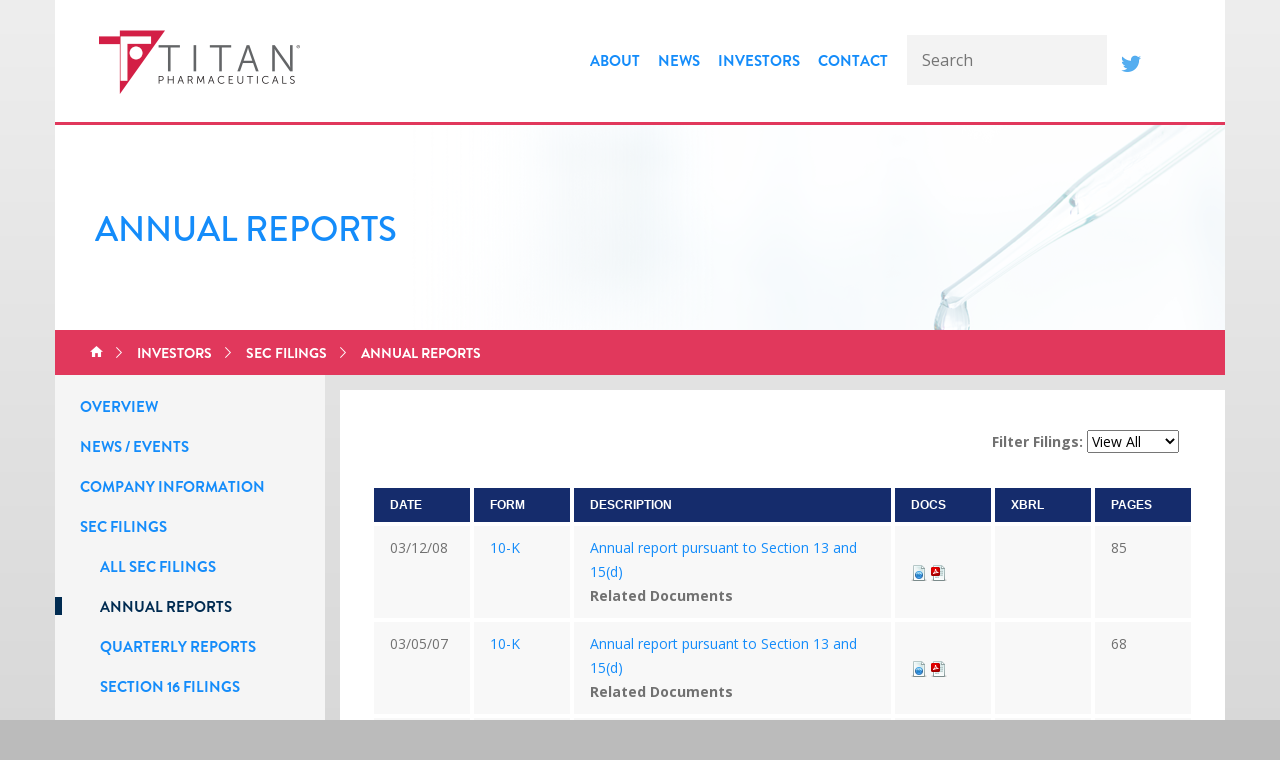

--- FILE ---
content_type: text/html; charset=UTF-8
request_url: https://ir.titanpharm.com/annual-reports?page=3
body_size: 6206
content:
<!DOCTYPE html>
<!--[if lt IE 7]>      <html class="no-js lt-ie9 lt-ie8 lt-ie7" lang="en"> <![endif]-->
<!--[if IE 7]>         <html class="no-js lt-ie9 lt-ie8" lang="en"> <![endif]-->
<!--[if IE 8]>         <html class="no-js lt-ie9" lang="en"> <![endif]-->
<!--[if gt IE 8]><!--> <html class="no-js" lang="en"> <!--<![endif]-->
    <head>
<base href="https://www.titanpharm.com" />
<link href="https://ir.titanpharm.com/stylesheets/ir.stockpr.css" rel="stylesheet" type="text/css" media="screen" />
<link rel="alternate" type="application/rss+xml" title="Titan Pharmaceuticals, Inc.(TTNP) - Recent News" href="https://ir.titanpharm.com/rss" />
<script type="text/javascript" src="https://ir.titanpharm.com/javascripts/ir.js"></script>
        <meta charset="utf-8">
        <title>Annual Reports :: Titan Pharmaceuticals, Inc. (TTNP)</title>
        
            <link rel="canonical" href="https://ir.titanpharm.com/annual-reports?page=3">
    
                <meta name="description" content="Titan Pharmaceuticals, Inc. - Annual Reports">
    
    <meta property="og:site_name" content="Titan Pharmaceuticals, Inc.">
    <meta property="og:title" content="Annual Reports">
    <meta property="og:type" content="website">
            <meta property="og:image" content="https://d1io3yog0oux5.cloudfront.net/_05889af2e61456af0c55689dd0c7897d/titanpharm/logo.png">
            <meta property="og:url" content="https://ir.titanpharm.com/annual-reports?page=3">
            <meta property="og:description" content="Titan Pharmaceuticals, Inc. - Annual Reports">
        
    <!-- Elastic Search -->
     
     
        <meta name="viewport" content="initial-scale=1.0, width=device-width">

        <link rel="apple-touch-icon" sizes="57x57" href="https://d1io3yog0oux5.cloudfront.net/_05889af2e61456af0c55689dd0c7897d/titanpharm/files/images/apple-touch-icon-57x57.png">
        <link rel="apple-touch-icon" sizes="60x60" href="https://d1io3yog0oux5.cloudfront.net/_05889af2e61456af0c55689dd0c7897d/titanpharm/files/images/apple-touch-icon-60x60.png">
        <link rel="apple-touch-icon" sizes="72x72" href="https://d1io3yog0oux5.cloudfront.net/_05889af2e61456af0c55689dd0c7897d/titanpharm/files/images/apple-touch-icon-72x72.png">
        <link rel="apple-touch-icon" sizes="76x76" href="https://d1io3yog0oux5.cloudfront.net/_05889af2e61456af0c55689dd0c7897d/titanpharm/files/images/apple-touch-icon-76x76.png">
        <link rel="apple-touch-icon" sizes="114x114" href="https://d1io3yog0oux5.cloudfront.net/_05889af2e61456af0c55689dd0c7897d/titanpharm/files/images/apple-touch-icon-114x114.png">
        <link rel="apple-touch-icon" sizes="120x120" href="https://d1io3yog0oux5.cloudfront.net/_05889af2e61456af0c55689dd0c7897d/titanpharm/files/images/apple-touch-icon-120x120.png">
        <link rel="apple-touch-icon" sizes="144x144" href="https://d1io3yog0oux5.cloudfront.net/_05889af2e61456af0c55689dd0c7897d/titanpharm/files/images/apple-touch-icon-144x144.png">
        <link rel="apple-touch-icon" sizes="152x152" href="https://d1io3yog0oux5.cloudfront.net/_05889af2e61456af0c55689dd0c7897d/titanpharm/files/images/apple-touch-icon-152x152.png">
        <link rel="apple-touch-icon" sizes="180x180" href="https://d1io3yog0oux5.cloudfront.net/_05889af2e61456af0c55689dd0c7897d/titanpharm/files/images/apple-touch-icon-180x180.png">
        <link rel="icon" type="image/png" href="https://d1io3yog0oux5.cloudfront.net/_05889af2e61456af0c55689dd0c7897d/titanpharm/files/images/favicon-32x32.png" sizes="32x32">
        <link rel="icon" type="image/png" href="https://d1io3yog0oux5.cloudfront.net/_05889af2e61456af0c55689dd0c7897d/titanpharm/files/images/favicon-194x194.png" sizes="194x194">
        <link rel="icon" type="image/png" href="https://d1io3yog0oux5.cloudfront.net/_05889af2e61456af0c55689dd0c7897d/titanpharm/files/images/favicon-96x96.png" sizes="96x96">
        <link rel="icon" type="image/png" href="https://d1io3yog0oux5.cloudfront.net/_05889af2e61456af0c55689dd0c7897d/titanpharm/files/images/android-chrome-192x192.png" sizes="192x192">
        <link rel="icon" type="image/png" href="https://d1io3yog0oux5.cloudfront.net/_05889af2e61456af0c55689dd0c7897d/titanpharm/files/images/favicon-16x16.png" sizes="16x16">
        <link rel="manifest" href="https://d1io3yog0oux5.cloudfront.net/_05889af2e61456af0c55689dd0c7897d/titanpharm/files/images/manifest.json">
        <meta name="msapplication-TileColor" content="#ffffff">
        <meta name="msapplication-TileImage" content="https://d1io3yog0oux5.cloudfront.net/_05889af2e61456af0c55689dd0c7897d/titanpharm/files/images/mstile-144x144.png">
        <meta name="theme-color" content="#ffffff">
        
        <link rel="stylesheet" href="https://fonts.googleapis.com/css?family=Open+Sans:400,400italic,700%7COswald:700%7CMerriweather:400,400italic,700italic,700">
        
        <link rel="stylesheet" href="https://d1io3yog0oux5.cloudfront.net/_05889af2e61456af0c55689dd0c7897d/titanpharm/files/css/combined.css">
        <link rel="stylesheet" href="https://d1io3yog0oux5.cloudfront.net/_05889af2e61456af0c55689dd0c7897d/titanpharm/files/css/ir-default.css">
        <link rel="stylesheet" href="https://d1io3yog0oux5.cloudfront.net/_05889af2e61456af0c55689dd0c7897d/titanpharm/files/css/style.css">
        
        <!--[if lt IE 9]><link rel="stylesheet" href="https://d1io3yog0oux5.cloudfront.net/_05889af2e61456af0c55689dd0c7897d/titanpharm/files/css/ie-8.css"><![endif]-->

        <script src="https://d1io3yog0oux5.cloudfront.net/_05889af2e61456af0c55689dd0c7897d/titanpharm/files/js/aside/_js/modernizr.custom.min.js"></script>
        
            <script>
        (function(i,s,o,g,r,a,m){i['GoogleAnalyticsObject']=r;i[r]=i[r]||function(){
        (i[r].q=i[r].q||[]).push(arguments)},i[r].l=1*new Date();a=s.createElement(o),
        m=s.getElementsByTagName(o)[0];a.async=1;a.src=g;m.parentNode.insertBefore(a,m)
        })(window,document,'script','https://www.google-analytics.com/analytics.js','ga');
        
        ga('create', 'UA-59958075-1', 'titanpharm.com');
        
        (function() {
            var opts = {};
            var prefix = "/investor-relations";
            if (location.hostname.indexOf('stockpr.com') == 0) {
                opts.cookiePath = location.pathname.substring(0, location.pathname.indexOf('/', 1) + 1)
                opts.page = prefix + location.pathname.substring(location.pathname.indexOf('/', 1));
            } else if (location.hostname.match(/^ir\./)) {
                opts.page = prefix + location.pathname;
            }
            ga('send', 'pageview', opts);
        })();
    </script>
    </head>    <body class="pg-investors-annual-reports section-investors">
        <div class="bg-wrapper">
            
<header>
    <div class="container">
        <div class="main-header clearfix">
            <h1 class="pull-left logo">
              	<a href="/">
          	       <img 
          	        src="https://d1io3yog0oux5.cloudfront.net/_05889af2e61456af0c55689dd0c7897d/titanpharm/files/images/header-logo.png" 
          	        data-at2x="https://d1io3yog0oux5.cloudfront.net/_05889af2e61456af0c55689dd0c7897d/titanpharm/files/images/header-logo@2x.png" 
          	        width="201" height="67" 
          	        alt="Titan Pharmaceuticals, Inc.">
      	       </a>
        	</h1>
            <a class="visible-xs pull-right mobile-nav-trigger" id="showRight">
                <div class="meat"></div>
                <div class="meat"></div>
                <div class="meat"></div>
            </a>
    		<nav class="pull-right cbp-spmenu cbp-spmenu-vertical cbp-spmenu-right main-nav" id="mobile-nav">
    		    <h2 class="sr-only">Navigate Titan Pharmaceuticals, Inc.</h2>
    		        			<ul class="main-menu clearfix">
    <li class="sr-only"><a href="/">Home</a></li>
            <li class="pull-left has-sub-nav " data-submenu-id="submenu-about">
    <a href="/about">About</a>
            <ul id="submenu-about">
                            <li><a href="/about/overview">Overview</a></li>
                            <li><a href="/about/management-team">Management Team</a></li>
                            <li><a href="/about/board-of-directors">Board of Directors</a></li>
                            <li><a href="/about/careers">Careers</a></li>
                    </ul>
    </li>            <li class="pull-left has-sub-nav " data-submenu-id="submenu-news">
    <a href="/news">News</a>
            <ul id="submenu-news">
                            <li><a href="/news/overview">Overview</a></li>
                            <li><a href="/news/press-releases">Press Releases</a></li>
                            <li><a href="/news/events">Events</a></li>
                            <li><a href="/news/presentations">Presentations</a></li>
                            <li><a href="/news/in-the-news">In the News</a></li>
                            <li><a href="/news/media-resources">Media Resources</a></li>
                    </ul>
    </li>            <li class="pull-left has-sub-nav child-active" data-submenu-id="submenu-investors">
    <a href="/investors">Investors</a>
            <ul id="submenu-investors">
                            <li><a href="/investors/_">Overview</a></li>
                            <li><a href="/investors/news-events">News / Events</a></li>
                            <li><a href="/investors/company-information">Company Information</a></li>
                            <li><a href="/investors/sec-filings">SEC Filings</a></li>
                            <li><a href="/investors/corporate-governance">Corporate Governance</a></li>
                    </ul>
    </li>            <li class="pull-left " data-submenu-id="submenu-contact">
    <a href="/contact">Contact</a>
    </li>        <li class="pull-left hidden-lg"><a href="/search">Search</a></li>
    <li class="pull-left hidden-md hidden-sm hidden-xs"><form class="search" name="search" method="get" action="/search"><input type="text" name="q" id="q" placeholder="Search" /></form></li>
    <li class="pull-left hidden-sm hidden-xs twitter">
        <a href="https://twitter.com/titanpharma" target="_blank">
            <img src="https://d1io3yog0oux5.cloudfront.net/_05889af2e61456af0c55689dd0c7897d/titanpharm/files/images/twitter.png" alt="Twitter" width="30" height="30"/>
        </a>
    </li>
</ul>
    			
    		</nav>
    		
    	</div>
    </div>
</header>            
            <div class="container">
                            <div class="page-hero condensed page-hero background" data-bg-image="https://d1io3yog0oux5.cloudfront.net/_05889af2e61456af0c55689dd0c7897d/titanpharm/files/images/img-hero-ir.png">
	<div class="vertical-align">
		<div class="text wrapper">
            <h1>Annual Reports</h1>
                    		</div>
	</div>
</div>                        <div class="breadcrumbs-container hidden-xs">
	<ul class="breadcrumbs">
        <li class="home-link"><a href="/">Home</a></li>
				    <li><a href="/investors">Investors</a></li>
				    <li><a href="/investors/sec-filings">SEC Filings</a></li>
			    <li><a href="https://ir.titanpharm.com/annual-reports?page=3">Annual Reports</a></li>
	</ul>
</div>

                <div class="row js-same-height-row main-content-row">
                    				<div class="col-md-3">
    				    <div class="sidebar-nav js-same-height">
                            <a class="visible-xs visible-sm mobile-sub-nav-trigger collapsed" data-toggle="collapse" data-target="#sub-navigation">
	<div class="trigger-container">
		<div class="meat"></div>
  		<div class="meat"></div>
  		<div class="meat"></div>
  	</div>
	Investors</a>
<nav class="collapse sb-nav" id="sub-navigation">
    <h2 class="sr-only">Navigate Investors</h2>
    <ul>
                    <li class=""><a href="/investors/_">Overview</a>
            	    		</li>
    	            <li class=" has-children"><a href="/investors/news-events">News / Events</a>
            	    		</li>
    	            <li class=" has-children"><a href="/investors/company-information">Company Information</a>
            	    		</li>
    	            <li class="child-active has-children"><a href="/investors/sec-filings">SEC Filings</a>
            	    				<ul>
											<li class=""><a href="/investors/sec-filings/all-sec-filings">All SEC Filings</a>
                                                    </li>
											<li class="active"><a href="/investors/sec-filings/annual-reports">Annual Reports</a>
                                                    </li>
											<li class=""><a href="/investors/sec-filings/quarterly-reports">Quarterly Reports</a>
                                                    </li>
											<li class=""><a href="/investors/sec-filings/section-16-filings">Section 16 Filings</a>
                                                    </li>
					    				</ul>
    			    		</li>
    	            <li class=" has-children"><a href="/investors/corporate-governance">Corporate Governance</a>
            	    		</li>
    			
    </ul>
            
<div class="ir-sidebar hidden-xs">
    <ul>
        <li><a href="https://ir.titanpharm.com/email-alerts" class="email">Email Alerts</a></li>
        <li><a href="https://d1io3yog0oux5.cloudfront.net/_05889af2e61456af0c55689dd0c7897d/titanpharm/files/Tear+Sheet.pdf" target="_blank" title="Tear Sheet" class="tear-sheet">Tear Sheet</a></li>
        <li><a href="https://ir.titanpharm.com/contacts" class="contacts">Contacts</a></li>
        <li><a href="https://ir.titanpharm.com/rss" class="rss" target="_blank">RSS News Feed</a></li>
    </ul>
</div>
    </nav>                        </div>
    				</div>
                                    <div class="col-md-9 main-content js-same-height ir-content">
                                            <div class="content-box min-height">
                            <div class="text">
                                <h1 class="sr-only">Annual Reports</h1>
                                 
<script src="https://ajax.googleapis.com/ajax/libs/jqueryui/1.8.24/jquery-ui.min.js" type="text/javascript"></script>
<script src="https://content.equisolve.net/javascript/jquery.query.jq.js"></script>
<script type="text/javascript" src="https://ir.stockpr.com/javascripts/xbrl.js"></script>
<script>
var protocol = window.location.protocol;
jq.getScript("https://ir.titanpharm.com/javascripts/thickbox.js",function(){
	var url = document.location.toString();
	if (url.match('#')) {
		var anchor = '#' + url.split('#')[1];
		if(jq('a[rel="' + anchor + '"]').length){
			location.replace(url.split('#')[0] + "#");
			document.location = url;
			tb_show('', jq('a[rel="' + anchor + '"]').attr("href"), null);
		}
	}
});
jq(document).ready(function($){
	$(".spr-expandable").hide();
	$(".spr-toggle-expandable").click(function() {
		$(this).next(".spr-expandable").toggle("blind");
	});
	$("#spr-sec-filter").change(function() {
		if($(this).val() != -1) {
			$.query.REMOVE("page");
			var q = $.query.set('form_type', $(this).val());
			if (window.location.href != protocol + "//ir.titanpharm.com/annual-reports" + q)
				window.location = protocol + "//ir.titanpharm.com/annual-reports" + q;
		} else {
			if (window.location.href != protocol + "//ir.titanpharm.com/annual-reports") 
				window.location.href = protocol + "//ir.titanpharm.com/annual-reports";
		}
	});
});
</script>

	<div class="spr-ir-sec-filings" style="width: 600;">
		<div class="spr-ir-sec-filters">
			<table width="100%" border="0" cellspacing="0" cellpadding="0" class="spr-ir-table">
				<tr>
					<td class="spr-sec-search">
											</td>
					<td class="spr-sec-filter">
						<form action="javascript:void(0)" name="spr-sec-filter" class="spr-sec-filter">
							<strong>Filter Filings:</strong>
							<select name="spr-sec-filter" id="spr-sec-filter">
								<option value="-1">View All</option>
																<optgroup label="Form Type">
																			<option value="10-K">10-K</option>
																			<option value="10-K/A">10-K/A</option>
																			<option value="10-K405">10-K405</option>
																			<option value="ARS">ARS</option>
																	</optgroup>
							</select>
						</form>
					</td>
				</tr>
			</table>
		</div>
				<table width="100%" border="0" cellspacing="0" cellpadding="0" class="spr-ir-table">
						<thead class="qm_heading_bar">
								<tr>
										<td class="spr-sec-date-head qm_heading_text">Date</td>
										<td class="spr-sec-form-head qm_heading_text">Form</td>
										<td class="spr-sec-desc-head qm_heading_text">Description</td>
										<td class="spr-sec-desc-head qm_heading_text" width="38">Docs</td>
										<td class="spr-sec-desc-head qm_heading_text" width="58">XBRL</td> 
										<td class="spr-sec-pages-head qm_heading_text">Pages</td>
				</tr>
						</thead>
						<tbody>
												<tr>
										<td class="spr-sec-date">03/12/08</td>
																														<td class="spr-sec-form"><a href="https://ir.titanpharm.com/annual-reports/content/0001193125-08-053503/d10k.htm?TB_iframe=true&amp;height=auto&amp;width=auto&amp;preload=false" class="thickbox" rel="#document-11234-0001193125-08-053503" target="_blank">10-K</a></td>
										<td class="spr-sec-desc"><a href="https://ir.titanpharm.com/annual-reports/content/0001193125-08-053503/d10k.htm?TB_iframe=true&amp;height=auto&amp;width=auto&amp;preload=false" class="thickbox" title="Annual report pursuant to Section 13 and 15(d)" rel="#document-11234-0001193125-08-053503" target="_blank">Annual report pursuant to Section 13 and 15(d)</a>
																			<div class="spr-expander">
														<strong class="spr-sec-doc-list-head spr-toggle-expandable">Related Documents</strong>
														<div class="spr-expandable" id="spr-expandable">
																																								<a href="https://ir.titanpharm.com/annual-reports/content/0001193125-08-053503/dex1046.htm??TB_iframe=true&amp;height=auto&amp;width=auto&amp;preload=false" rel="#document-11244-0001193125-08-053503" class="thickbox" target="_blank">EX-10.46</a><br />
																																								<a href="https://ir.titanpharm.com/annual-reports/content/0001193125-08-053503/dex1047.htm??TB_iframe=true&amp;height=auto&amp;width=auto&amp;preload=false" rel="#document-11254-0001193125-08-053503" class="thickbox" target="_blank">EX-10.47</a><br />
																																								<a href="https://ir.titanpharm.com/annual-reports/content/0001193125-08-053503/dex21.htm??TB_iframe=true&amp;height=auto&amp;width=auto&amp;preload=false" rel="#document-11264-0001193125-08-053503" class="thickbox" target="_blank">EX-21</a><br />
																																								<a href="https://ir.titanpharm.com/annual-reports/content/0001193125-08-053503/dex231.htm??TB_iframe=true&amp;height=auto&amp;width=auto&amp;preload=false" rel="#document-11274-0001193125-08-053503" class="thickbox" target="_blank">EX-23.1</a><br />
																																								<a href="https://ir.titanpharm.com/annual-reports/content/0001193125-08-053503/dex311.htm??TB_iframe=true&amp;height=auto&amp;width=auto&amp;preload=false" rel="#document-11284-0001193125-08-053503" class="thickbox" target="_blank">EX-31.1</a><br />
																																								<a href="https://ir.titanpharm.com/annual-reports/content/0001193125-08-053503/dex312.htm??TB_iframe=true&amp;height=auto&amp;width=auto&amp;preload=false" rel="#document-11294-0001193125-08-053503" class="thickbox" target="_blank">EX-31.2</a><br />
																																								<a href="https://ir.titanpharm.com/annual-reports/content/0001193125-08-053503/dex32.htm??TB_iframe=true&amp;height=auto&amp;width=auto&amp;preload=false" rel="#document-11304-0001193125-08-053503" class="thickbox" target="_blank">EX-32</a><br />
																										</div>
							</div>
												
					</td>
					<td>
													<a href="https://ir.titanpharm.com/annual-reports/content/0001193125-08-053503/d10k.htm" target="_blank" title="HTML"><img src="https://content.equisolve.net/_web/ir/xbrl/document-globe.png" alt="HTML" /></a>
												<a href="https://ir.titanpharm.com/annual-reports/content/0001193125-08-053503/0001193125-08-053503.pdf" target="_blank" title="PDF"><img src="https://content.equisolve.net/_web/ir/xbrl/document-pdf-text.png" alt="PDF" /></a>
					</td>
					<td>
											</td>
										<td class="spr-sec-pages">85</td>
				</tr>
												<tr>
										<td class="spr-sec-date">03/05/07</td>
																														<td class="spr-sec-form"><a href="https://ir.titanpharm.com/annual-reports/content/0001193125-07-046226/d10k.htm?TB_iframe=true&amp;height=auto&amp;width=auto&amp;preload=false" class="thickbox" rel="#document-10524-0001193125-07-046226" target="_blank">10-K</a></td>
										<td class="spr-sec-desc"><a href="https://ir.titanpharm.com/annual-reports/content/0001193125-07-046226/d10k.htm?TB_iframe=true&amp;height=auto&amp;width=auto&amp;preload=false" class="thickbox" title="Annual report pursuant to Section 13 and 15(d)" rel="#document-10524-0001193125-07-046226" target="_blank">Annual report pursuant to Section 13 and 15(d)</a>
																			<div class="spr-expander">
														<strong class="spr-sec-doc-list-head spr-toggle-expandable">Related Documents</strong>
														<div class="spr-expandable" id="spr-expandable">
																																								<a href="https://ir.titanpharm.com/annual-reports/content/0001193125-07-046226/dex21.htm??TB_iframe=true&amp;height=auto&amp;width=auto&amp;preload=false" rel="#document-10534-0001193125-07-046226" class="thickbox" target="_blank">EX-21</a><br />
																																								<a href="https://ir.titanpharm.com/annual-reports/content/0001193125-07-046226/dex231.htm??TB_iframe=true&amp;height=auto&amp;width=auto&amp;preload=false" rel="#document-10544-0001193125-07-046226" class="thickbox" target="_blank">EX-23.1</a><br />
																																								<a href="https://ir.titanpharm.com/annual-reports/content/0001193125-07-046226/dex311.htm??TB_iframe=true&amp;height=auto&amp;width=auto&amp;preload=false" rel="#document-10554-0001193125-07-046226" class="thickbox" target="_blank">EX-31.1</a><br />
																																								<a href="https://ir.titanpharm.com/annual-reports/content/0001193125-07-046226/dex312.htm??TB_iframe=true&amp;height=auto&amp;width=auto&amp;preload=false" rel="#document-10564-0001193125-07-046226" class="thickbox" target="_blank">EX-31.2</a><br />
																																								<a href="https://ir.titanpharm.com/annual-reports/content/0001193125-07-046226/dex32.htm??TB_iframe=true&amp;height=auto&amp;width=auto&amp;preload=false" rel="#document-10574-0001193125-07-046226" class="thickbox" target="_blank">EX-32</a><br />
																										</div>
							</div>
												
					</td>
					<td>
													<a href="https://ir.titanpharm.com/annual-reports/content/0001193125-07-046226/d10k.htm" target="_blank" title="HTML"><img src="https://content.equisolve.net/_web/ir/xbrl/document-globe.png" alt="HTML" /></a>
												<a href="https://ir.titanpharm.com/annual-reports/content/0001193125-07-046226/0001193125-07-046226.pdf" target="_blank" title="PDF"><img src="https://content.equisolve.net/_web/ir/xbrl/document-pdf-text.png" alt="PDF" /></a>
					</td>
					<td>
											</td>
										<td class="spr-sec-pages">68</td>
				</tr>
												<tr>
										<td class="spr-sec-date">03/15/06</td>
																														<td class="spr-sec-form"><a href="https://ir.titanpharm.com/annual-reports/content/0001193125-06-054013/d10k.htm?TB_iframe=true&amp;height=auto&amp;width=auto&amp;preload=false" class="thickbox" rel="#document-10084-0001193125-06-054013" target="_blank">10-K</a></td>
										<td class="spr-sec-desc"><a href="https://ir.titanpharm.com/annual-reports/content/0001193125-06-054013/d10k.htm?TB_iframe=true&amp;height=auto&amp;width=auto&amp;preload=false" class="thickbox" title="Annual report pursuant to Section 13 and 15(d)" rel="#document-10084-0001193125-06-054013" target="_blank">Annual report pursuant to Section 13 and 15(d)</a>
																			<div class="spr-expander">
														<strong class="spr-sec-doc-list-head spr-toggle-expandable">Related Documents</strong>
														<div class="spr-expandable" id="spr-expandable">
																																								<a href="https://ir.titanpharm.com/annual-reports/content/0001193125-06-054013/dex21.htm??TB_iframe=true&amp;height=auto&amp;width=auto&amp;preload=false" rel="#document-10094-0001193125-06-054013" class="thickbox" target="_blank">EX-21</a><br />
																																								<a href="https://ir.titanpharm.com/annual-reports/content/0001193125-06-054013/dex231.htm??TB_iframe=true&amp;height=auto&amp;width=auto&amp;preload=false" rel="#document-10104-0001193125-06-054013" class="thickbox" target="_blank">EX-23.1</a><br />
																																								<a href="https://ir.titanpharm.com/annual-reports/content/0001193125-06-054013/dex232.htm??TB_iframe=true&amp;height=auto&amp;width=auto&amp;preload=false" rel="#document-10114-0001193125-06-054013" class="thickbox" target="_blank">EX-23.2</a><br />
																																								<a href="https://ir.titanpharm.com/annual-reports/content/0001193125-06-054013/dex311.htm??TB_iframe=true&amp;height=auto&amp;width=auto&amp;preload=false" rel="#document-10124-0001193125-06-054013" class="thickbox" target="_blank">EX-31.1</a><br />
																																								<a href="https://ir.titanpharm.com/annual-reports/content/0001193125-06-054013/dex312.htm??TB_iframe=true&amp;height=auto&amp;width=auto&amp;preload=false" rel="#document-10134-0001193125-06-054013" class="thickbox" target="_blank">EX-31.2</a><br />
																																								<a href="https://ir.titanpharm.com/annual-reports/content/0001193125-06-054013/dex32.htm??TB_iframe=true&amp;height=auto&amp;width=auto&amp;preload=false" rel="#document-10144-0001193125-06-054013" class="thickbox" target="_blank">EX-32</a><br />
																										</div>
							</div>
												
					</td>
					<td>
													<a href="https://ir.titanpharm.com/annual-reports/content/0001193125-06-054013/d10k.htm" target="_blank" title="HTML"><img src="https://content.equisolve.net/_web/ir/xbrl/document-globe.png" alt="HTML" /></a>
												<a href="https://ir.titanpharm.com/annual-reports/content/0001193125-06-054013/0001193125-06-054013.pdf" target="_blank" title="PDF"><img src="https://content.equisolve.net/_web/ir/xbrl/document-pdf-text.png" alt="PDF" /></a>
					</td>
					<td>
											</td>
										<td class="spr-sec-pages">71</td>
				</tr>
												<tr>
										<td class="spr-sec-date">04/15/05</td>
																														<td class="spr-sec-form"><a href="https://ir.titanpharm.com/annual-reports/content/0001104659-05-016688/a05-4705_110ka.htm?TB_iframe=true&amp;height=auto&amp;width=auto&amp;preload=false" class="thickbox" rel="#document-3614-0001104659-05-016688" target="_blank">10-K/A</a></td>
										<td class="spr-sec-desc"><a href="https://ir.titanpharm.com/annual-reports/content/0001104659-05-016688/a05-4705_110ka.htm?TB_iframe=true&amp;height=auto&amp;width=auto&amp;preload=false" class="thickbox" title="Annual report pursuant to Section 13 and 15(d)" rel="#document-3614-0001104659-05-016688" target="_blank">Annual report pursuant to Section 13 and 15(d)</a>
																			<div class="spr-expander">
														<strong class="spr-sec-doc-list-head spr-toggle-expandable">Related Documents</strong>
														<div class="spr-expandable" id="spr-expandable">
																																								<a href="https://ir.titanpharm.com/annual-reports/content/0001104659-05-016688/a05-4705_1ex21.htm??TB_iframe=true&amp;height=auto&amp;width=auto&amp;preload=false" rel="#document-3624-0001104659-05-016688" class="thickbox" target="_blank">EX-21</a><br />
																																								<a href="https://ir.titanpharm.com/annual-reports/content/0001104659-05-016688/a05-4705_1ex23d1.htm??TB_iframe=true&amp;height=auto&amp;width=auto&amp;preload=false" rel="#document-3634-0001104659-05-016688" class="thickbox" target="_blank">EX-23.1</a><br />
																																								<a href="https://ir.titanpharm.com/annual-reports/content/0001104659-05-016688/a05-4705_1ex23d2.htm??TB_iframe=true&amp;height=auto&amp;width=auto&amp;preload=false" rel="#document-3644-0001104659-05-016688" class="thickbox" target="_blank">EX-23.2</a><br />
																																								<a href="https://ir.titanpharm.com/annual-reports/content/0001104659-05-016688/a05-4705_1ex31d1.htm??TB_iframe=true&amp;height=auto&amp;width=auto&amp;preload=false" rel="#document-3654-0001104659-05-016688" class="thickbox" target="_blank">EX-31.1</a><br />
																																								<a href="https://ir.titanpharm.com/annual-reports/content/0001104659-05-016688/a05-4705_1ex31d2.htm??TB_iframe=true&amp;height=auto&amp;width=auto&amp;preload=false" rel="#document-3664-0001104659-05-016688" class="thickbox" target="_blank">EX-31.2</a><br />
																																								<a href="https://ir.titanpharm.com/annual-reports/content/0001104659-05-016688/a05-4705_1ex32.htm??TB_iframe=true&amp;height=auto&amp;width=auto&amp;preload=false" rel="#document-3674-0001104659-05-016688" class="thickbox" target="_blank">EX-32</a><br />
																										</div>
							</div>
												
					</td>
					<td>
													<a href="https://ir.titanpharm.com/annual-reports/content/0001104659-05-016688/a05-4705_110ka.htm" target="_blank" title="HTML"><img src="https://content.equisolve.net/_web/ir/xbrl/document-globe.png" alt="HTML" /></a>
												<a href="https://ir.titanpharm.com/annual-reports/content/0001104659-05-016688/0001104659-05-016688.pdf" target="_blank" title="PDF"><img src="https://content.equisolve.net/_web/ir/xbrl/document-pdf-text.png" alt="PDF" /></a>
					</td>
					<td>
											</td>
										<td class="spr-sec-pages">46</td>
				</tr>
												<tr>
										<td class="spr-sec-date">03/15/05</td>
																														<td class="spr-sec-form"><a href="https://ir.titanpharm.com/annual-reports/content/0001104659-05-011174/a05-4705_110k.htm?TB_iframe=true&amp;height=auto&amp;width=auto&amp;preload=false" class="thickbox" rel="#document-3494-0001104659-05-011174" target="_blank">10-K</a></td>
										<td class="spr-sec-desc"><a href="https://ir.titanpharm.com/annual-reports/content/0001104659-05-011174/a05-4705_110k.htm?TB_iframe=true&amp;height=auto&amp;width=auto&amp;preload=false" class="thickbox" title="Annual report pursuant to Section 13 and 15(d)" rel="#document-3494-0001104659-05-011174" target="_blank">Annual report pursuant to Section 13 and 15(d)</a>
																			<div class="spr-expander">
														<strong class="spr-sec-doc-list-head spr-toggle-expandable">Related Documents</strong>
														<div class="spr-expandable" id="spr-expandable">
																																								<a href="https://ir.titanpharm.com/annual-reports/content/0001104659-05-011174/a05-4705_1ex10d18.htm??TB_iframe=true&amp;height=auto&amp;width=auto&amp;preload=false" rel="#document-3504-0001104659-05-011174" class="thickbox" target="_blank">EX-10.18</a><br />
																																								<a href="https://ir.titanpharm.com/annual-reports/content/0001104659-05-011174/a05-4705_1ex10d38.htm??TB_iframe=true&amp;height=auto&amp;width=auto&amp;preload=false" rel="#document-3514-0001104659-05-011174" class="thickbox" target="_blank">EX-10.38</a><br />
																																								<a href="https://ir.titanpharm.com/annual-reports/content/0001104659-05-011174/a05-4705_1ex10d39.htm??TB_iframe=true&amp;height=auto&amp;width=auto&amp;preload=false" rel="#document-3524-0001104659-05-011174" class="thickbox" target="_blank">EX-10.39</a><br />
																																								<a href="https://ir.titanpharm.com/annual-reports/content/0001104659-05-011174/a05-4705_1ex10d40.htm??TB_iframe=true&amp;height=auto&amp;width=auto&amp;preload=false" rel="#document-3534-0001104659-05-011174" class="thickbox" target="_blank">EX-10.40</a><br />
																																								<a href="https://ir.titanpharm.com/annual-reports/content/0001104659-05-011174/a05-4705_1ex23d1.htm??TB_iframe=true&amp;height=auto&amp;width=auto&amp;preload=false" rel="#document-3544-0001104659-05-011174" class="thickbox" target="_blank">EX-23.1</a><br />
																																								<a href="https://ir.titanpharm.com/annual-reports/content/0001104659-05-011174/a05-4705_1ex23d2.htm??TB_iframe=true&amp;height=auto&amp;width=auto&amp;preload=false" rel="#document-3554-0001104659-05-011174" class="thickbox" target="_blank">EX-23.2</a><br />
																																								<a href="https://ir.titanpharm.com/annual-reports/content/0001104659-05-011174/a05-4705_1ex31d1.htm??TB_iframe=true&amp;height=auto&amp;width=auto&amp;preload=false" rel="#document-3564-0001104659-05-011174" class="thickbox" target="_blank">EX-31.1</a><br />
																																								<a href="https://ir.titanpharm.com/annual-reports/content/0001104659-05-011174/a05-4705_1ex31d2.htm??TB_iframe=true&amp;height=auto&amp;width=auto&amp;preload=false" rel="#document-3574-0001104659-05-011174" class="thickbox" target="_blank">EX-31.2</a><br />
																																								<a href="https://ir.titanpharm.com/annual-reports/content/0001104659-05-011174/a05-4705_1ex32.htm??TB_iframe=true&amp;height=auto&amp;width=auto&amp;preload=false" rel="#document-3584-0001104659-05-011174" class="thickbox" target="_blank">EX-32</a><br />
																										</div>
							</div>
												
					</td>
					<td>
													<a href="https://ir.titanpharm.com/annual-reports/content/0001104659-05-011174/a05-4705_110k.htm" target="_blank" title="HTML"><img src="https://content.equisolve.net/_web/ir/xbrl/document-globe.png" alt="HTML" /></a>
												<a href="https://ir.titanpharm.com/annual-reports/content/0001104659-05-011174/0001104659-05-011174.pdf" target="_blank" title="PDF"><img src="https://content.equisolve.net/_web/ir/xbrl/document-pdf-text.png" alt="PDF" /></a>
					</td>
					<td>
											</td>
										<td class="spr-sec-pages">63</td>
				</tr>
												<tr>
										<td class="spr-sec-date">03/12/04</td>
																														<td class="spr-sec-form"><a href="https://ir.titanpharm.com/annual-reports/content/0001047469-04-007683/a2130547z10-k.htm?TB_iframe=true&amp;height=auto&amp;width=auto&amp;preload=false" class="thickbox" rel="#document-2914-0001047469-04-007683" target="_blank">10-K</a></td>
										<td class="spr-sec-desc"><a href="https://ir.titanpharm.com/annual-reports/content/0001047469-04-007683/a2130547z10-k.htm?TB_iframe=true&amp;height=auto&amp;width=auto&amp;preload=false" class="thickbox" title="Annual report pursuant to Section 13 and 15(d)" rel="#document-2914-0001047469-04-007683" target="_blank">Annual report pursuant to Section 13 and 15(d)</a>
																			<div class="spr-expander">
														<strong class="spr-sec-doc-list-head spr-toggle-expandable">Related Documents</strong>
														<div class="spr-expandable" id="spr-expandable">
																																								<a href="https://ir.titanpharm.com/annual-reports/content/0001047469-04-007683/a2130547zex-10_18.htm??TB_iframe=true&amp;height=auto&amp;width=auto&amp;preload=false" rel="#document-2924-0001047469-04-007683" class="thickbox" target="_blank">EX-10.18</a><br />
																																								<a href="https://ir.titanpharm.com/annual-reports/content/0001047469-04-007683/a2130547zex-14.htm??TB_iframe=true&amp;height=auto&amp;width=auto&amp;preload=false" rel="#document-2934-0001047469-04-007683" class="thickbox" target="_blank">EX-14</a><br />
																																								<a href="https://ir.titanpharm.com/annual-reports/content/0001047469-04-007683/a2130547zex-23_2.htm??TB_iframe=true&amp;height=auto&amp;width=auto&amp;preload=false" rel="#document-2944-0001047469-04-007683" class="thickbox" target="_blank">EX-23.2</a><br />
																																								<a href="https://ir.titanpharm.com/annual-reports/content/0001047469-04-007683/a2130547zex-31_1.htm??TB_iframe=true&amp;height=auto&amp;width=auto&amp;preload=false" rel="#document-2954-0001047469-04-007683" class="thickbox" target="_blank">EX-31.1</a><br />
																																								<a href="https://ir.titanpharm.com/annual-reports/content/0001047469-04-007683/a2130547zex-31_2.htm??TB_iframe=true&amp;height=auto&amp;width=auto&amp;preload=false" rel="#document-2964-0001047469-04-007683" class="thickbox" target="_blank">EX-31.2</a><br />
																																								<a href="https://ir.titanpharm.com/annual-reports/content/0001047469-04-007683/a2130547zex-32.htm??TB_iframe=true&amp;height=auto&amp;width=auto&amp;preload=false" rel="#document-2974-0001047469-04-007683" class="thickbox" target="_blank">EX-32</a><br />
																										</div>
							</div>
												
					</td>
					<td>
													<a href="https://ir.titanpharm.com/annual-reports/content/0001047469-04-007683/a2130547z10-k.htm" target="_blank" title="HTML"><img src="https://content.equisolve.net/_web/ir/xbrl/document-globe.png" alt="HTML" /></a>
												<a href="https://ir.titanpharm.com/annual-reports/content/0001047469-04-007683/0001047469-04-007683.pdf" target="_blank" title="PDF"><img src="https://content.equisolve.net/_web/ir/xbrl/document-pdf-text.png" alt="PDF" /></a>
					</td>
					<td>
											</td>
										<td class="spr-sec-pages">56</td>
				</tr>
												<tr>
										<td class="spr-sec-date">07/15/03</td>
																														<td class="spr-sec-form"><a href="https://ir.titanpharm.com/annual-reports/content/9999999997-03-029365/9999999997-03-029365.paper?TB_iframe=true&amp;height=auto&amp;width=auto&amp;preload=false" class="thickbox" rel="#document-19984-9999999997-03-029365" target="_blank">ARS</a></td>
										<td class="spr-sec-desc"><a href="https://ir.titanpharm.com/annual-reports/content/9999999997-03-029365/9999999997-03-029365.paper?TB_iframe=true&amp;height=auto&amp;width=auto&amp;preload=false" class="thickbox" title="Annual report to security holders" rel="#document-19984-9999999997-03-029365" target="_blank">Annual report to security holders</a>
												
					</td>
					<td>
												<a href="https://ir.titanpharm.com/annual-reports/content/9999999997-03-029365/9999999997-03-029365.pdf" target="_blank" title="PDF"><img src="https://content.equisolve.net/_web/ir/xbrl/document-pdf-text.png" alt="PDF" /></a>
					</td>
					<td>
											</td>
										<td class="spr-sec-pages">38</td>
				</tr>
												<tr>
										<td class="spr-sec-date">03/31/03</td>
																														<td class="spr-sec-form"><a href="https://ir.titanpharm.com/annual-reports/content/0001047469-03-011223/a2106594z10-k.htm?TB_iframe=true&amp;height=auto&amp;width=auto&amp;preload=false" class="thickbox" rel="#document-2874-0001047469-03-011223" target="_blank">10-K</a></td>
										<td class="spr-sec-desc"><a href="https://ir.titanpharm.com/annual-reports/content/0001047469-03-011223/a2106594z10-k.htm?TB_iframe=true&amp;height=auto&amp;width=auto&amp;preload=false" class="thickbox" title="Annual report pursuant to Section 13 and 15(d)" rel="#document-2874-0001047469-03-011223" target="_blank">Annual report pursuant to Section 13 and 15(d)</a>
																			<div class="spr-expander">
														<strong class="spr-sec-doc-list-head spr-toggle-expandable">Related Documents</strong>
														<div class="spr-expandable" id="spr-expandable">
																																								<a href="https://ir.titanpharm.com/annual-reports/content/0001047469-03-011223/a2106594zex-10_37.htm??TB_iframe=true&amp;height=auto&amp;width=auto&amp;preload=false" rel="#document-2884-0001047469-03-011223" class="thickbox" target="_blank">EX-10.37</a><br />
																																								<a href="https://ir.titanpharm.com/annual-reports/content/0001047469-03-011223/a2106594zex-23_2.htm??TB_iframe=true&amp;height=auto&amp;width=auto&amp;preload=false" rel="#document-2894-0001047469-03-011223" class="thickbox" target="_blank">EX-23.2</a><br />
																																								<a href="https://ir.titanpharm.com/annual-reports/content/0001047469-03-011223/a2106594zex-99_0.htm??TB_iframe=true&amp;height=auto&amp;width=auto&amp;preload=false" rel="#document-2904-0001047469-03-011223" class="thickbox" target="_blank">EX-99.0</a><br />
																										</div>
							</div>
												
					</td>
					<td>
													<a href="https://ir.titanpharm.com/annual-reports/content/0001047469-03-011223/a2106594z10-k.htm" target="_blank" title="HTML"><img src="https://content.equisolve.net/_web/ir/xbrl/document-globe.png" alt="HTML" /></a>
												<a href="https://ir.titanpharm.com/annual-reports/content/0001047469-03-011223/0001047469-03-011223.pdf" target="_blank" title="PDF"><img src="https://content.equisolve.net/_web/ir/xbrl/document-pdf-text.png" alt="PDF" /></a>
					</td>
					<td>
											</td>
										<td class="spr-sec-pages">50</td>
				</tr>
												<tr>
										<td class="spr-sec-date">03/29/02</td>
																														<td class="spr-sec-form"><a href="https://ir.titanpharm.com/annual-reports/content/0000912057-02-012701/a2074337z10-k.htm?TB_iframe=true&amp;height=auto&amp;width=auto&amp;preload=false" class="thickbox" rel="#document-1034-0000912057-02-012701" target="_blank">10-K</a></td>
										<td class="spr-sec-desc"><a href="https://ir.titanpharm.com/annual-reports/content/0000912057-02-012701/a2074337z10-k.htm?TB_iframe=true&amp;height=auto&amp;width=auto&amp;preload=false" class="thickbox" title="Annual report pursuant to Section 13 and 15(d)" rel="#document-1034-0000912057-02-012701" target="_blank">Annual report pursuant to Section 13 and 15(d)</a>
																			<div class="spr-expander">
														<strong class="spr-sec-doc-list-head spr-toggle-expandable">Related Documents</strong>
														<div class="spr-expandable" id="spr-expandable">
																																								<a href="https://ir.titanpharm.com/annual-reports/content/0000912057-02-012701/a2074337zex-10_18.htm??TB_iframe=true&amp;height=auto&amp;width=auto&amp;preload=false" rel="#document-1044-0000912057-02-012701" class="thickbox" target="_blank">EX-10.18</a><br />
																																								<a href="https://ir.titanpharm.com/annual-reports/content/0000912057-02-012701/a2074337zex-10_35.htm??TB_iframe=true&amp;height=auto&amp;width=auto&amp;preload=false" rel="#document-1054-0000912057-02-012701" class="thickbox" target="_blank">EX-10.35</a><br />
																																								<a href="https://ir.titanpharm.com/annual-reports/content/0000912057-02-012701/a2074337zex-10_36.htm??TB_iframe=true&amp;height=auto&amp;width=auto&amp;preload=false" rel="#document-1064-0000912057-02-012701" class="thickbox" target="_blank">EX-10.36</a><br />
																																								<a href="https://ir.titanpharm.com/annual-reports/content/0000912057-02-012701/a2074337zex-23_2.htm??TB_iframe=true&amp;height=auto&amp;width=auto&amp;preload=false" rel="#document-1074-0000912057-02-012701" class="thickbox" target="_blank">EX-23.2</a><br />
																										</div>
							</div>
												
					</td>
					<td>
													<a href="https://ir.titanpharm.com/annual-reports/content/0000912057-02-012701/a2074337z10-k.htm" target="_blank" title="HTML"><img src="https://content.equisolve.net/_web/ir/xbrl/document-globe.png" alt="HTML" /></a>
												<a href="https://ir.titanpharm.com/annual-reports/content/0000912057-02-012701/0000912057-02-012701.pdf" target="_blank" title="PDF"><img src="https://content.equisolve.net/_web/ir/xbrl/document-pdf-text.png" alt="PDF" /></a>
					</td>
					<td>
											</td>
										<td class="spr-sec-pages">49</td>
				</tr>
												<tr>
										<td class="spr-sec-date">04/02/01</td>
																														<td class="spr-sec-form"><a href="https://ir.titanpharm.com/annual-reports/content/0000912057-01-506020/a2042317z10-k.txt?TB_iframe=true&amp;height=auto&amp;width=auto&amp;preload=false" class="thickbox" rel="#document-914-0000912057-01-506020" target="_blank">10-K</a></td>
										<td class="spr-sec-desc"><a href="https://ir.titanpharm.com/annual-reports/content/0000912057-01-506020/a2042317z10-k.txt?TB_iframe=true&amp;height=auto&amp;width=auto&amp;preload=false" class="thickbox" title="Annual report pursuant to Section 13 and 15(d)" rel="#document-914-0000912057-01-506020" target="_blank">Annual report pursuant to Section 13 and 15(d)</a>
																			<div class="spr-expander">
														<strong class="spr-sec-doc-list-head spr-toggle-expandable">Related Documents</strong>
														<div class="spr-expandable" id="spr-expandable">
																																								<a href="https://ir.titanpharm.com/annual-reports/content/0000912057-01-506020/a2042317zex-10_33.txt??TB_iframe=true&amp;height=auto&amp;width=auto&amp;preload=false" rel="#document-924-0000912057-01-506020" class="thickbox" target="_blank">EX-10.33</a><br />
																																								<a href="https://ir.titanpharm.com/annual-reports/content/0000912057-01-506020/a2042317zex-23_2.txt??TB_iframe=true&amp;height=auto&amp;width=auto&amp;preload=false" rel="#document-934-0000912057-01-506020" class="thickbox" target="_blank">EX-23.2</a><br />
																										</div>
							</div>
												
					</td>
					<td>
													<a href="https://ir.titanpharm.com/annual-reports/content/0000912057-01-506020/a2042317z10-k.txt" target="_blank" title="HTML"><img src="https://content.equisolve.net/_web/ir/xbrl/document-globe.png" alt="HTML" /></a>
												<a href="https://ir.titanpharm.com/annual-reports/content/0000912057-01-506020/0000912057-01-506020.pdf" target="_blank" title="PDF"><img src="https://content.equisolve.net/_web/ir/xbrl/document-pdf-text.png" alt="PDF" /></a>
					</td>
					<td>
											</td>
										<td class="spr-sec-pages">43</td>
				</tr>
														</tbody>
				</table>
	</div>
	<div class="spr-ir-pagination" style="width:600px;">
		<div class="spr-ir-rss-icon rss-icon">
			<a href="https://ir.titanpharm.com/annual-reports/rss" target="_blank"><img src="https://ir.titanpharm.com/images/rssfeed.gif" alt="RSS" border="0" /></a>
		</div>
								<ul>
									<li><a href="https://ir.titanpharm.com/annual-reports?page=2">&lt;&lt; Previous</a></li>
				
										<li><a href="https://ir.titanpharm.com/annual-reports?page=1">1</a></li>
										<li><a href="https://ir.titanpharm.com/annual-reports?page=2">2</a></li>
										<li><span class="current">3</span></li>
										<li><a href="https://ir.titanpharm.com/annual-reports?page=4">4</a></li>
								
									<li><a href="https://ir.titanpharm.com/annual-reports?page=4">Next &gt;&gt;</a></li>
							</ul>
				<div class="spr-ir-clear"></div>
	</div>
                            </div>
                        </div>
                                        </div>
                </div>
            </div><!-- //container-->
    
            <div class="container">
<footer>
		<div class="copyright pull-left">
			&copy; 2026 Titan Pharmaceuticals, Inc. All Rights Reserved.
		</div>
		<div class="footer-links pull-right">
                <a href="/privacy-policy">Privacy Policy</a>
    <a href="https://d1io3yog0oux5.cloudfront.net/titanpharm/files/pdfs/Titan+FCOI+Policy.pdf" target="_blank">Titan FCOI Policy</a>
    <a href="/disclaimer">Disclaimer</a>
    <a href="/sitemap">Sitemap</a>
            <a class="pull-right" href="https://twitter.com/titanpharma" target="_blank">
                <img src="https://d1io3yog0oux5.cloudfront.net/_05889af2e61456af0c55689dd0c7897d/titanpharm/files/images/twitter.png" width="30" height="30" alt="Twitter" />
            </a>
		</div>
</footer>
	</div>



<script id="companyVars" type="application/json">
{
    "hCaptchaSiteKey": "778a5748-d323-4b73-a06c-9625642de8bc"}
</script>

<script src="https://d1io3yog0oux5.cloudfront.net/_05889af2e61456af0c55689dd0c7897d/titanpharm/files/js/_js/all.js"></script>
<script type="text/javascript">
  var jqxhr = $.get( "https://www.titanpharm.com/api/v1/quote", function(data) {
    populateQuoteBox(data);
  });
</script>
        </div>
    </body>
</html>


--- FILE ---
content_type: text/css
request_url: https://d1io3yog0oux5.cloudfront.net/_05889af2e61456af0c55689dd0c7897d/titanpharm/files/css/ir-default.css
body_size: 3207
content:
/**
 * This file holds CSS that is universal to all new sites, but may not be styled during slicing.
 **/
 
 /**
  * =====
  * MENUS
  * =====
  */
  
  /* This fixes the megamenu from disappearing when trying to hover to sections that are further left. */
  header .main-nav ul li:hover .mega-menu {
      margin-top: -30px;
  }

/**
  * =====
  * LISTS
  * =====
  */
  
  ul.twocol,
  ol.twocol {
      -webkit-column-count: 2;
      -moz-column-count: 2;
      -o-column-count: 2;
      column-count: 2;
  }
  
  /**
  * =====
  * WELLS
  * =====
  */
  
  .well h2 {
      margin-top: 0;
  }
 /**
  * =====
  * PAGINATION
  * =====
  */
.pagination,
.spr-ir-pagination{
  font-size: 11px;
  margin-left:0;
}
.pagination li,
.spr-ir-pagination ul li{
  background-image: none;
  margin: 0;
  padding: 0;
}
.pagination li:before,
.spr-ir-pagination ul li:before{
    display:none;
}
.pagination > li.active > a,
.pagination > li.active > a:hover,
.spr-ir-pagination ul > li > .current {
  background-color: #004964;
  border-color: #004964;
}

.spr-ir-pagination ul {
    font-size: 0;
}

.spr-ir-pagination ul > li:first-child > a,
.spr-ir-pagination ul > li:first-child > .current{
    border-top-left-radius: 4px;
    border-bottom-left-radius: 4px;
}

.spr-ir-pagination ul > li:last-child > a,
.spr-ir-pagination ul > li:last-child > .current{
    border-top-right-radius: 4px;
    border-bottom-right-radius: 4px;
}
.spr-ir-pagination ul > li > a,
.spr-ir-pagination ul > li > .current{
    position: relative;
    float: left;
    padding: 6px 12px;
    margin-left: -1px;
    line-height: 1.42857;
    text-decoration: none;
    border: 1px solid #DDD;
}

.spr-ir-pagination ul > li > a:visited {
    border-color: #ddd;
}
.spr-ir-pagination ul > li > a:hover {
    background-color: #eee;
    border: 1px solid #ddd;
}

.spr-ir-pagination ul > li > .current {
    color: #fff;
}


/**
  * =====
  * MEDIA OBJECTS
  * =====
  */
    .media {
        padding: 15px 0;
    }
    
    .media + .media {
        margin: 0;
        border-top: 1px solid #ccc;
    }
    
    .media-heading {
        font-style: normal;
    }
    
    .media-object {
        border: 1px solid #ccc;
        box-shadow: 1px 1px 4px rgba(50, 50, 50, 0.25);
    }
    
/**
  * =====
  * FINANCIAL RESULTS
  * =====
  */

.results-info h3,
.results-info p{
  margin: 0;
}

/*.result-line {
    padding: 5px 0;
}

.result-line + .result-line {
  border-top: 1px dotted #ccc;
}

.result-line .link {
  font-size: 14px;
  font-family: "knockout",sans-serif;
  font-style: normal;
  float: right;
  margin-right: 10px;
}

.report th {
    font-size: 18px;
    font-weight: 500;
}

.financials .quarterly-results > .text {
    padding: 45px;
}

.source {
    margin-top: 15px;
}
*/
.report .text {
    padding:0;    
}
.quarterly-results .header:hover {
    background-color:#ededed;
    cursor:pointer;
}
.eqicon-trigger:before {
  content: "\e608";
}
.quarterly-results .eqicon-trigger {
    font-size: 22px;
    cursor: pointer;
}
.quarterly-results .eqicon-trigger:before {
  content: "\e609";
}
.quarterly-results .collapsed .eqicon-trigger:before {
  content: "\e608";
}
.quarterly-results .header .eqicon-trigger{
    position: relative;
    top: 3px;
}

/* .quarterly-results > div > .text {
    padding: 0;
}

.quarterly-results > div > .text > .text {
    padding: 10px 25px 25px;
}

.quarterly-results > div > .text > .text:nth-of-type(even) {
    background-color: #f8f8f8;
}
*/
.report .hide {
    display: table-cell !important;
}


 /**
  * =====
  * TABS
  * =====
  */
.mainContent .nav-tabs {
    margin:0;
}

.nav-tabs {
    border-bottom: none;
}

.nav-tabs li {
  background: none;
}

.nav-tabs li:before {
    display: none;
}
  
.nav-tabs > li{
  margin: 10px 0;
}

.nav-tabs  > li > a {
 padding: 0 20px;
  color: #c0c0c0;
}

.nav-tabs > li > a:hover,
.nav-tabs > li.active > a:hover,
.nav-tabs > li.active > a:focus,
.nav-tabs > li.active > a:active,
.nav-tabs > li > a:active,
.nav-tab  > li > a:focus {
  background: transparent;
  border-top-color: transparent;
  border-bottom-color: transparent;
  border-right-color: transparent;
  color: #222;
}

.nav-tabs > li:first-of-type > a,
.nav-tabs > li:first-of-type.active a{
  padding-left: 0;
  border-left: none;
}

.nav-tabs li + li > a,
.nav-tabs li + li > a:hover{
  border-left: 1px solid #ccc;
}

.nav-tabs > li.active > a,
.nav-tabs > li.active > a:active,
.nav-tabs > li.active > a:focus{
  color: #004964;
  background-color: transparent;
  border-top-color: transparent;
  border-bottom-color: transparent;
  border-right-color: transparent;
}

.dark .nav-tabs > li > a,
.dark .nav-tabs > li > a:hover,
.dark .nav-tabs > li.active > a,
.dark .nav-tabs > li.active > a:active,
.dark .nav-tabs > li.active > a:focus{
    color: #fff;
    border-left-color: #fff;
}

.dark .nav-tabs > li.active > a {
    font-weight: 600;
}

.financials .nav-tabs {
    margin-bottom: 15px;
}

@media (max-width: 767px) {
    .nav-tabs > li {
        width: 100%;
        text-align: center;
        padding: 0;
    }
    
    .nav-tabs > li + li > a,
    .nav-tabs > li > a,
    .nav-tabs > li.active > a{
        border-left: none;
        padding: 0;
    }
}

/**
  * =====
  * MANAGEMENT SLIDES
  * =====

 .slide {
  border: none;
  border-top:0;
  position: relative;
  width: 100%;
  height: 280px;
}
 .slide .member-name {
  float: left;
  height: 280px;
  width: 100%;
  padding: 35px 15px 70px 30px;
  background: #fafafc;
}
 .slide .member-name h3 {
  margin-bottom: 3px;
  margin-top: 0;
  font-size: 20px;
  color: #4b4b4b;
  max-width: 80%;
}
 .slide .member-name p {
  margin-bottom: 0;
  text-align:left;
  max-width: 80%;
}
 .cycle-prev {
  position: absolute;
  bottom: 40px;
  left: 30px;
  z-index: 999;
  width: 27px;
  height: 27px;
  cursor: pointer;
}

.cycle-prev,
.cycle-next {
    border-radius: 50%;
    background-color: #ddd;
}
.cycle-prev:after,
.cycle-next:after {
    font-family: "Glyphicons Halflings";
    text-align: center;
    display: block;
    position: absolute;
    top: 0;
    left: 0;
    width: 100%;
    color: #fff;
    font-size: 11px;
}
.cycle-prev:after {
    content:"\e251";
    left: -1px;
}

.cycle-next:after {
    content: "\e250";
    left: 1px;
}
 .cycle-prev:hover {
    opacity:0.8;
}
 .cycle-next {
  position: absolute;
  bottom: 40px;
  left: 66px;
  z-index: 999;
  width: 27px;
  height: 27px;
  cursor: pointer;
  
}
 .cycle-next:hover {
    opacity:0.8;
}
 .slide .member-description {
  position: relative;
  float: left;
  width: 95%;
  height: 280px;
  padding: 35px 22px 90px 22px;
}
 .slide .member-description p {
  margin-bottom: 10px;
  font-size: 14px;
  line-height: 1.6em;
}
 .slide .member-description .btn-rect {
  margin-top: 10px;
}
  */
 /**
  * =====
  * MEMBER LISTINGS
  * =====

  
  .member + .member {
      margin: 25px 0;
      padding: 25px 0 0;
      border-top: 1px solid #ccc;
  }
  
  .member h2 {
      margin: 0;
  }
  
  .member .title {
      font-size: 18px;
      font-style: italic;
      color: #666;
  }
  */  
   /**
  * =====
  * FAQ
  * =====
  */
  
  .question,
  .answer {
      background: none;
  }
  
  .question:before,
  .answer:before {
      display: none;
  }
  
  /**
  * =====
  * CONTENT TABLES
  * =====
  */
  
  .content-table {
      width: 100%;
  }
  
  /**
  * =====
  * STOCK MODULE
  * =====
  */
  
  

@media (min-width: 991px) {
    
    .ir .ir-quote-box .text > .row + .row .stock-box {
        border-top: none;
    }

    .ir .stock-box.inline .value-title {
        padding-bottom:  5px;
        padding-top: 5px;
    }
    
    .ir .stock-section, .ir .market-cap-value {
  padding: 0;
    }

    .stock-box {
      border: 1px solid #ccc;
      border-left: none;
      padding: 15px;
    }
    
    .stock-section:first-of-type .stock-box {
      border-left: 1px solid #ccc;
    }
    
    .stock-box.inline:nth-of-type(2) {
      border-top: none;
    }
    
    .ir .value-title {
        margin: 0;
        padding: 20px 0;
    }
}

@media (max-width: 991px) {
    .ir-quote-box .js-same-height {
        min-height: 1px !important;
    }
    
    .ir .stock-box {
        text-align: center;
        padding: 10px 0;
        border-bottom: 1px dotted #ccc;
    }
    
    .ir .stock-box.inline h3 {
        width: 100%;
    }
}
  
  /**
  * =====
  * QUOTEMEDIA
  * =====
  */
  
  .qm-container td {
      border: none;
      background: #fff;
      padding: 5px;
  }
  
  
  .qm-mm-chart > .qm_heading_bar {
      position: relative;
      top: 3px;
  }
  
  .qm-mm-chart > .qm_heading_bar .qm_main {
      text-align: center;
  }
  
  .qm_history_filterBar input[type="text"] {
      padding: 5px 6px;
      min-width: 40px;
  }
 
    .qm_historyHeader_row td,
    .spr-ir-sec-filings .qm_heading_bar td{
      background: #152c6c none repeat scroll 0% 0%;
      color: #FFF;
      text-transform: uppercase;
      /* Overrides inline quotemedia styles */
      text-align: left !important;
      padding: 10px 16px;
      border: 4px solid #FFF;
    }
    .qm_historyData_row td,
    .spr-ir-sec-filings tbody td{
      border: 4px solid #FFF;
      font-size: 14px;
      font-weight: 400;
      background: #f8f8f8 none repeat scroll 0% 0%;
      color: #717171;
      text-align: left;
      padding: 10px 16px;
    }
    .spr-ir-sec-filings .spr-ir-sec-filters tbody td {
        background:transparent;   
    }
    .qm_historyData_row td {
        font-size: 10px;
    }
  
    .qm_historyData_row td:nth-of-type(n + 15),
    .qm_historyHeader_row td:nth-of-type(n + 15){
        display: none !important;
}

.qm-quote-data-item .qm_main,
.qm-quote-data-item .qm_cycle{
    border-top: none;
    border-bottom: none;
    background: #fff !important;
}

.qm-quote-data-item {
    padding: 2px !important;   
}

.qm-quote-data-item .qm_main {
    padding: 0;
}

.qm_historyTab_GoButton {
    -moz-appearance: none;
    -webkit-appearance: none;
    appearance: none;
    
    padding: 5px 10px;
    border: 1px solid #ccc;
}
  
@media (max-width: 1200px) {
    .qm_historyData_row td:nth-of-type(n + 10 ),
    .qm_historyHeader_row td:nth-of-type(n + 10){
        display: none !important;
    }
}
@media (max-width: 991px){
    
    .qm_charts_tab .qm_main td {
      width: 100%;
      display: inline-block;
      border: 1px solid #ddd !important;
  }
  
  .qm_charts_tab .qm_main td + td {
      border-top: none !important;
  }
    /* SEC Filings */

    .qm_historyData_row td:nth-of-type(n + 6),
    .qm_historyHeader_row td:nth-of-type(n + 6){
        display: none !important;
    }
    
    .qm_charts_tab .qm_main img {
        width: 100%;
    }
}

@media (max-width: 768px) {
    .qm_quotebar .qm_heading_text {
        display: block;
        text-align: center;
        width: 100%;
    }
}

 /**
  * =====
  * SEC FILINGS
  * =====
  */
  
     .spr-ir-table td {
        min-width: 100px;
      }
  
    .quick-filter {
      border: none !important;
      line-height: 1.1;
    }
    
    .quick-filter .active {
      font-weight: 600;
    }
  @media (max-width: 767px) {
      .spr-ir-sec-filings .spr-ir-table td {
          display: none;
      }
      
      .spr-ir-sec-filings .spr-ir-table .spr-sec-date,
      .spr-ir-sec-filings .spr-ir-table .spr-sec-desc,
      .spr-ir-sec-filings .spr-ir-table .spr-sec-date-head,
      .spr-ir-sec-filings .spr-ir-table thead td:nth-of-type(3){
          display: table-cell;
      }
  }
   /**
  * =====
  * THICKBOX
  * =====
  */
  
  #TB_window {
      top: 2%;
  }
  
  #spr-dd-content-text  li{
      background: none;
  }
  
  /**
  * =====
  * PRESS RELEASES
  * =====
  */
  
  .related-documents-line {
      padding: 10px 0;
      margin-bottom: 15px;
      border-top: 1px dotted #ccc;
      border-bottom: 1px dotted #ccc;
  }
  
  .related-documents.box {
      float: right;
      border: 1px solid #ddd;
      margin: 25px 0 25px 25px;
      min-width: 280px;
  }
  
  .related-documents.box .result-line {
      padding: 5px 0;
  }
  
  .related-documents-line a.link {
      font-size: 12px;
      font-weight: 700;
      font-family: "Open Sans";
  }
  
  .related-documents.box .result-line .link {
      font-size: 12px;
  }
  /**
  * =====
  * BOARD COMITTEES
  * =====
  */
    
  .content-table .role-circle {
      width: 20px;
      height: 20px;
      border-radius: 50%;
      margin: 0 auto;
      display: block;
  }
  
  .role-circle.chair {
      background-color: #00929F;
  }
  
  .role-circle.member {
      background-color: #004964;
  }
  
  .content-table .committee-role {
      text-align: center;
  }
  
  .content-table .name {
      font-size: 22px;
      font-weight: 600;
      margin-bottom: 5px;
  }
  
  .content-table .title {
      font-size: 18px;
      font-style: italic;
      opacity: 0.8;
  }
  
  /**
  * =====
  * EMAIL ALERTS
  * =====
  */
  
  label.error {
      color: #aa3030;
  }
  
  .spr_ir_submit {
      margin-bottom: 30px;
  }
  
   /**
  * =====
  * BOXES
  * =====
  */
  
  .box > .text > :last-child { margin-bottom: 0; }
  
  
   /**
  * =====
  * SLIDERS
  * =====
  */
  
#cycle-pager span {
  font-size: 60px;
  cursor: pointer;
  color: #d0d0d0
}

#cycle-pager span.cycle-pager-active {
  color: #333;
}

#cycle-pager {
  text-align: center;
}

--- FILE ---
content_type: text/plain
request_url: https://www.google-analytics.com/j/collect?v=1&_v=j102&a=991062851&t=pageview&_s=1&dl=https%3A%2F%2Fir.titanpharm.com%2Fannual-reports%3Fpage%3D3&dp=%2Finvestor-relations%2Fannual-reports&ul=en-us%40posix&dt=Annual%20Reports%20%3A%3A%20Titan%20Pharmaceuticals%2C%20Inc.%20(TTNP)&sr=1280x720&vp=1280x720&_u=IEBAAAABAAAAACAAI~&jid=101123942&gjid=418353740&cid=493046250.1769788082&tid=UA-59958075-1&_gid=132235137.1769788082&_r=1&_slc=1&z=1937414359
body_size: -451
content:
2,cG-QRECN03SRK

--- FILE ---
content_type: text/javascript
request_url: https://ir.stockpr.com/javascripts/xbrl.js
body_size: 2155
content:
/**
 * Rivet Software Inc.
 *
 * @copyright Copyright (c) 2006-2011 Rivet Software, Inc. All rights reserved.
 * Version 2.1.0.1
 *
 */

var moreDialog = null;
var Show = {
    Default:'raw',

    more:function( obj ){
        var bClosed = false;
        if( moreDialog != null )
        {
			try
			{
				bClosed = moreDialog.closed;
			}
			catch(e)
			{
				//Per article at http://support.microsoft.com/kb/244375 there is a problem with the WebBrowser control
				// that somtimes causes it to throw when checking the closed property on a child window that has been 
				//closed.  So if the exception occurs we assume the window is closed and move on from there.
				bClosed = true;
			}

			if( !bClosed ){
				moreDialog.close();
			}
        }

        obj = obj.parentNode.getElementsByTagName( 'pre' )[0];
		var hasHtmlTag = false;
		var objHtml = '';
		var raw = '';

		//Check for raw HTML
		var nodes = obj.getElementsByTagName( '*' );
		if( nodes.length ){
			objHtml = obj.innerHTML;
		}else{
			if( obj.innerText ){
				raw = obj.innerText;
			}else{
				raw = obj.textContent;
			}

			var matches = raw.match( /<\/?[a-zA-Z]{1}\w*[^>]*>/g );
			if( matches && matches.length ){
				objHtml = raw;

				//If there is an html node it will be 1st or 2nd,
				//   but we can check a little further.
				var n = Math.min( 5, matches.length );
				for( var i = 0; i < n; i++ ){
					var el = matches[ i ].toString().toLowerCase();
					if( el.indexOf( '<html' ) >= 0 ){
						hasHtmlTag = true;
						break;
					}
				}
			}
		}

        if( objHtml.length ){
			var html = '';
			
			if( hasHtmlTag ){
				html = objHtml;
			}else{
				html = '<html>'+
					"\n"+'<head>'+
					"\n"+'    <title>Report Preview Details</title>'+
					"\n"+'    <style type="text/css">'+
					"\n"+'    body {'+
					"\n"+'    }'+
					"\n"+'    table {'+
					"\n"+'    }'+
					"\n"+'    </style>'+
					"\n"+'</head>'+
					"\n"+'<body>'+
						objHtml +
					"\n"+'</body>'+
					"\n"+'</html>';
			}
			
			moreDialog = window.open("","More","width=700,height=650,status=0,resizable=yes,menubar=no,toolbar=no,scrollbars=yes");
			moreDialog.document.write( html );
			moreDialog.document.close();

			if( !hasHtmlTag ){
				moreDialog.document.body.style.margin = '0.5em';
			}
        }
        else
        {			
			//default view logic
			var lines = raw.split( "\n" );
			var longest = 0;

			if( lines.length > 0 ){
				for( var p = 0; p < lines.length; p++ ){
					longest = Math.max( longest, lines[p].length );
				}
			}

			//Decide on the default view
			this.Default = longest < 120 ? 'raw' : 'formatted';

			//Build formatted view
			var text = raw.split( "\n\n" ) >= raw.split( "\r\n\r\n" ) ? raw.split( "\n\n" ) : raw.split( "\r\n\r\n" ) ;
			var formatted = '';

			if( text.length > 0 ){
				if( text.length == 1 ){
					text = raw.split( "\n" ) >= raw.split( "\r\n" ) ? raw.split( "\n" ) : raw.split( "\r\n" ) ;
					formatted = "<p>"+ text.join( "<br /><br />\n" ) +"</p>";
				}else{
					for( var p = 0; p < text.length; p++ ){
						formatted += "<p>" + text[p] + "</p>\n";
					}
				}
			}else{
				formatted = '<p>' + raw + '</p>';
			}

			html = '<html>'+
				"\n"+'<head>'+
				"\n"+'    <title>Report Preview Details</title>'+
				"\n"+'    <style type="text/css">'+
				"\n"+'    body {'+
				"\n"+'       background-color: #f0f9ee;'+
				"\n"+'       font-family: Arial, san-serif; font-size: 0.8em;'+
				"\n"+'    }'+
				"\n"+'    table {'+
				"\n"+'       font-size: 1em;'+
				"\n"+'    }'+
				"\n"+'    </style>'+
				"\n"+'</head>'+
				"\n"+'<body>'+
				"\n"+'    <table border="0" width="100%">'+
				"\n"+'    <tr>'+
				"\n"+'        <td>'+
				"\n"+'            formatted: <a href="javascript:void(0);" onclick="opener.Show.toggle( window, this );">'+ ( this.Default == 'raw' ? 'as Filed' : 'with Text Wrapped' ) +'</a>'+
				"\n"+'        </td>'+
				"\n"+'    </tr>'+
				"\n"+'    <tr>'+
				"\n"+'        <td>'+
				"\n"+'            <div id="formatted" style="display: none;">'+formatted+'</div>'+
				"\n"+'        </td>'+
				"\n"+'    </tr>'+
				"\n"+'    <tr>'+
				"\n"+'        <td>'+
				"\n"+'            <pre id="raw" style="display: none; font-size: 1.2em;">'+raw+'</pre>'+
				"\n"+'        </td>'+
				"\n"+'    </tr>'+
				"\n"+'    </table>'+
				"\n"+'</body>'+
				"\n"+'</html>';

			moreDialog = window.open("","More","width=700,height=650,status=0,resizable=yes,menubar=no,toolbar=no,scrollbars=yes");
			moreDialog.document.write(html);
			moreDialog.document.close();

			this.toggle( moreDialog );
        }
		
		moreDialog.document.title = 'Report Preview Details';
    },

    toggle:function( win, domLink ){
        var domId = this.Default;

        var doc = win.document;
        var domEl = doc.getElementById( domId );
        domEl.style.display = 'block';

        this.Default = domId == 'raw' ? 'formatted' : 'raw';

        if( domLink ){
            domLink.innerHTML = this.Default == 'raw' ? 'with Text Wrapped' : 'as Filed';
        }

        var domElOpposite = doc.getElementById( this.Default );
        domElOpposite.style.display = 'none';
    },
	
	LastAR : null,
	showAR : function ( link, id, win ){
		if( Show.LastAR ){
			Show.hideAR();
		}
		
		var ref = link;
		do {
			ref = ref.nextSibling;
		} while (ref && ref.nodeName != 'TABLE');

		if (!ref || ref.nodeName != 'TABLE') {
			var tmp = win ?
				win.document.getElementById(id) :
				document.getElementById(id);

			if( tmp ){
				ref = tmp.cloneNode(true);
				ref.id = '';
				link.parentNode.appendChild(ref);
			}
		}

		if( ref ){
			ref.style.display = 'block';
			Show.LastAR = ref;
		}
	},
	
	toggleNext : function( link ){
		var ref = link;
	
		do{
			ref = ref.nextSibling;	
		}while( ref.nodeName != 'DIV' );

		if( ref.style &&
			ref.style.display &&
			ref.style.display == 'none' ){
			ref.style.display = 'block';

			if( link.textContent ){
				link.textContent = link.textContent.replace( '+', '-' );
			}else{
				link.innerText = link.innerText.replace( '+', '-' );
			}
		}else{
			ref.style.display = 'none';
			
			if( link.textContent ){
				link.textContent = link.textContent.replace( '-', '+' );
			}else{
				link.innerText = link.innerText.replace( '-', '+' );
			}
		}
	},
	
	hideAR : function(){	
		Show.LastAR.style.display = 'none';
	}
}

--- FILE ---
content_type: text/javascript
request_url: https://ir.titanpharm.com/javascripts/thickbox.js?_=1769788081971
body_size: 5145
content:
/*
 * Thickbox 3.1 - One Box To Rule Them All.
 * By Cody Lindley (http://www.codylindley.com)
 * Copyright (c) 2007 cody lindley
 * Licensed under the MIT License: http://www.opensource.org/licenses/mit-license.php
*/
var last_hash = window.location.hash;

(function($) {
    $.fn.poll = function(callback,options){
        var $this = $(this);
        // extend our default options with those provided
        var opts = $.extend({}, $.fn.poll.defaults, options);
        setInterval(callback, opts.interval);

        // method used to update element html
        if(!callback){
		callback = function(){};
        };
    };

    // default options
    $.fn.poll.defaults = {
        type: "POST",
        url: ".",
        success: '',
        interval: 2000
    };
})(jQuery);

jQuery(document).poll(
	function(){
		if (window.location.hash != last_hash) {
			last_hash = window.location.hash;
			if (window.location.hash == "" || window.location.hash == "#") {
				// if hash is empty, remove thickbox
				tb_remove();
			} else {
				if(jQuery("#TB_iframeContent").length){
					jQuery("#TB_iframeContent")[0].contentWindow.location.replace(jQuery('a[rel="' + window.location.hash + '"]').attr("href"));
					jQuery(".spr-current-document").removeClass("spr-current-document");
					jQuery('a[class="spr-dd-menu-item"][rel="' + window.location.hash + '"]').addClass("spr-current-document");
				} else {
					tb_show('', jQuery('a[rel="' + window.location.hash + '"]').attr("href"), null);
				}
			}
		}
	},
	{
		interval: 500
	}
);
		  
var tb_pathToImage = "https://d1io3yog0oux5.cloudfront.net/stockpr/files/loadingAnimation.gif";
var tb_maxAutoWidth = 950;
var tb_iframe = jQuery("TB_iframeContent");
var tb_actions = '<a href="' + document.location.href.split('#')[0] + '#print" onclick="print(); return false" class="spr-print-link">Print</a>';
var tb_closeText = '<a href="' + document.location.href.split('#')[0] + '#" id="TB_closeWindowButton" title="Close">Close</a>';

function check_url(){
	if(!url){
		var url = new Object();
		url.paths = new Array();	
	}
	url.current_path = document.location.toString() + date_query();
	
	if(url.paths.indexOf(url.current_path)) {
		tb_remove();
	} else {
		url.paths.push(document.location.toString() + date_query());
		alert("adding new path: " + url.paths[url.paths.length - 1]);
	}
	return url;
}

function print() {
	frame = jQuery("#TB_iframeContent")[0];
	if (!print.url) {
		// First time someone hits print
		print.url = frame.src;
	        frame.src = print.url.replace(/(https?:\/\/.+\/sec).*/, "$1/print.html" + date_query() + "#" + print.url);
	} else {
		// Second and subsequent times, they're already on the print URL
		frame.src = frame.src.replace(/\?.*?#/, date_query() + "#");
	}
}

function date_query() {
	return "?num=" + new Date().getTime().toString()
}

function update_anchor(anchor){
	var url = document.location.href;
	last_hash = anchor;
	if (!url.match("#") )
		url = url + "#";
	
	if (window.location.hash == "" || window.location.hash == "#") {
        	document.location = url.split('#')[0] + anchor;
        	//document.location = url.split('#')[0] + anchor;
	} else {
		//location.replace(url + anchor);
		location.replace(url.split('#')[0] + anchor);
	}
}

/*!!!!!!!!!!!!!!!!! edit below this line at your own risk !!!!!!!!!!!!!!!!!!!!!!!*/

//on page load call tb_init
jQuery(document).ready(function(){   
	tb_init('a.thickbox, area.thickbox, input.thickbox');//pass where to apply thickbox
	imgLoader = new Image();// preload image
	imgLoader.src = tb_pathToImage;
});

//add thickbox to href & area elements that have a class of .thickbox
function tb_init(domChunk){
	jQuery(domChunk).click(function(){
	var t = this.title || this.name || null;
	var a = this.href || this.alt;
	if(!this.rel.match("#")){
		var g = this.rel || false;
	} else {
		var g = false;
		document.location = document.location.href.split("#")[0] + "#";
		update_anchor(this.rel);
	}
	tb_show(t,a,g);
	this.blur();
	return false;
	});
}

function tb_show(caption, url, imageGroup) {//function called when the user clicks on a thickbox link

	try {
		if (typeof document.body.style.maxHeight === "undefined") {//if IE 6
			jQuery("body","html").css({height: "100%", width: "100%"});
			jQuery("html").css("overflow","hidden");
			if (document.getElementById("TB_HideSelect") === null) {//iframe to hide select elements in ie6
				jQuery("body").append("<iframe id='TB_HideSelect'></iframe><div id='TB_overlay'></div><div id='TB_window'></div>");
				jQuery("#TB_overlay").click(tb_remove);
			}
		}else{//all others
			if(document.getElementById("TB_overlay") === null){
				jQuery("body").append("<div id='TB_overlay'></div><div id='TB_window'></div>");
				jQuery("#TB_overlay").click(tb_remove);
			}
		}
		
		if(tb_detectMacXFF()){
			jQuery("#TB_overlay").addClass("TB_overlayMacFFBGHack");//use png overlay so hide flash
		}else{
			jQuery("#TB_overlay").addClass("TB_overlayBG");//use background and opacity
		}
		
		if(caption===null){caption="";}
		jQuery("body").append("<div id='TB_load'><img src='"+imgLoader.src+"' /></div>");//add loader to the page
		//jQuery('#TB_load').show();//show loader
		jQuery("#TB_window").css({display:"block"});
		
		var baseURL;
	   if(url.indexOf("?")!==-1){ //ff there is a query string involved
			baseURL = url.substr(0, url.indexOf("?"));
	   }else{ 
	   		baseURL = url;
	   }
	   
	   var urlString = /\.jpg$|\.jpeg$|\.png$|\.gif$|\.bmp$/;
	   var urlType = baseURL.toLowerCase().match(urlString);

		if(urlType == '.jpg' || urlType == '.jpeg' || urlType == '.png' || urlType == '.gif' || urlType == '.bmp'){//code to show images
				
			TB_PrevCaption = "";
			TB_PrevURL = "";
			TB_PrevHTML = "";
			TB_NextCaption = "";
			TB_NextURL = "";
			TB_NextHTML = "";
			TB_imageCount = "";
			TB_FoundURL = false;
			if(imageGroup){
				TB_TempArray = jQuery("a[rel="+imageGroup+"]").get();
				for (TB_Counter = 0; ((TB_Counter < TB_TempArray.length) && (TB_NextHTML === "")); TB_Counter++) {
					var urlTypeTemp = TB_TempArray[TB_Counter].href.toLowerCase().match(urlString);
						if (!(TB_TempArray[TB_Counter].href == url)) {						
							if (TB_FoundURL) {
								TB_NextCaption = TB_TempArray[TB_Counter].title;
								TB_NextURL = TB_TempArray[TB_Counter].href;
								TB_NextHTML = "<span id='TB_next'>&nbsp;&nbsp;<a href='#'>Next &gt;</a></span>";
							} else {
								TB_PrevCaption = TB_TempArray[TB_Counter].title;
								TB_PrevURL = TB_TempArray[TB_Counter].href;
								TB_PrevHTML = "<span id='TB_prev'>&nbsp;&nbsp;<a href='#'>&lt; Prev</a></span>";
							}
						} else {
							TB_FoundURL = true;
							TB_imageCount = "Image " + (TB_Counter + 1) +" of "+ (TB_TempArray.length);											
						}
				}
			}

			imgPreloader = new Image();
			imgPreloader.onload = function(){		
			imgPreloader.onload = null;
				
			// Resizing large images - orginal by Christian Montoya edited by me.
			var pagesize = tb_getPageSize();
			var x = pagesize[0] - 150;
			var y = pagesize[1] - 150;
			var imageWidth = imgPreloader.width;
			var imageHeight = imgPreloader.height;
			if (imageWidth > x) {
				imageHeight = imageHeight * (x / imageWidth); 
				imageWidth = x; 
				if (imageHeight > y) { 
					imageWidth = imageWidth * (y / imageHeight); 
					imageHeight = y; 
				}
			} else if (imageHeight > y) { 
				imageWidth = imageWidth * (y / imageHeight); 
				imageHeight = y; 
				if (imageWidth > x) { 
					imageHeight = imageHeight * (x / imageWidth); 
					imageWidth = x;
				}
			}
			// End Resizing
			
			TB_WIDTH = imageWidth + 30;
			TB_HEIGHT = imageHeight + 60;
			jQuery("#TB_window").append("<a href='' id='TB_ImageOff' title='Close'><img id='TB_Image' src='"+url+"' width='"+imageWidth+"' height='"+imageHeight+"' alt='"+caption+"'/></a>" + "<div id='TB_caption'>"+caption+"<div id='TB_secondLine'>" + TB_imageCount + TB_PrevHTML + TB_NextHTML + "</div></div><div id='TB_closeWindow'>"+tb_closeText+"</div>"); 		
			
			jQuery("#TB_closeWindowButton").click(tb_remove);
			
			if (!(TB_PrevHTML === "")) {
				function goPrev(){
					if(jQuery(document).unbind("click",goPrev)){jQuery(document).unbind("click",goPrev);}
					jQuery("#TB_window").remove();
					jQuery("body").append("<div id='TB_window'></div>");
					tb_show(TB_PrevCaption, TB_PrevURL, imageGroup);
					return false;	
				}
				jQuery("#TB_prev").click(goPrev);
			}
			
			if (!(TB_NextHTML === "")) {		
				function goNext(){
					jQuery("#TB_window").remove();
					jQuery("body").append("<div id='TB_window'></div>");
					tb_show(TB_NextCaption, TB_NextURL, imageGroup);				
					return false;	
				}
				jQuery("#TB_next").click(goNext);
				
			}

			document.onkeydown = function(e){ 	
				if (e == null) { // ie
					keycode = event.keyCode;
				} else { // mozilla
					keycode = e.which;
				}
				if(keycode == 27){ // close
					tb_remove();
				} else if(keycode == 190){ // display previous image
					if(!(TB_NextHTML == "")){
						document.onkeydown = "";
						goNext();
					}
				} else if(keycode == 188){ // display next image
					if(!(TB_PrevHTML == "")){
						document.onkeydown = "";
						goPrev();
					}
				}	
			};
			
			tb_position();
			//jQuery("#TB_load").remove();
			jQuery("#TB_ImageOff").click(tb_remove);
			//jQuery("#TB_window").css({display:"block"}); //for safari using css instead of show
			};
			
			imgPreloader.src = url;
		}else{//code to show html
			
			var queryString = url.replace(/^[^\?]+\??/,'');
			var params = tb_parseQuery( queryString );

			TB_WIDTH = (params['width']*1) + 30 || 630; //defaults to 630 if no paramaters were added to URL
			TB_HEIGHT = (params['height']*1) + 40 || 440; //defaults to 440 if no paramaters were added to URL
			
			// Custom auto width/height option
                        var pagesize = tb_getPageSize();
			if(params['width'] == 'auto'){
				TB_WIDTH = tb_maxAutoWidth < (pagesize[0]-50) ? tb_maxAutoWidth : (pagesize[0] - 100);
			}
			if(params['height'] == 'auto'){
				TB_HEIGHT = pagesize[1] - 100;
			}

			ajaxContentW = TB_WIDTH - 30;
			ajaxContentH = TB_HEIGHT - 45;
			if(url.indexOf('TB_iframe') != -1){// either iframe or ajax window		
					urlNoQuery = url.split('TB_');
					jQuery("#TB_iframeContent").remove();
					if(params['modal'] != "true"){//iframe no modal
						jQuery("#TB_window").append("<div id='TB_title'><span id='TB_titleExtras'></span><div id='TB_ajaxWindowTitle'>"+caption+"</div><div id='TB_closeAjaxWindow'>"+tb_closeText+"</div><div style='clear:both'></div></div><iframe frameborder='0' hspace='0' src='"+urlNoQuery[0]+"' id='TB_iframeContent' name='TB_iframeContent"+Math.round(Math.random()*1000)+"' onload='tb_showIframe()' style='width:"+(ajaxContentW + 29)+"px;height:"+(ajaxContentH + 17)+"px;' > </iframe>");
					}else{
						//iframe modal
						jQuery("#TB_overlay").unbind();
						jQuery("#TB_window").append("<iframe frameborder='0' hspace='0' src='"+urlNoQuery[0]+"' id='TB_iframeContent' name='TB_iframeContent"+Math.round(Math.random()*1000)+"' onload='tb_showIframe()' style='width:"+(ajaxContentW + 29)+"px;height:"+(ajaxContentH + 17)+"px;'> </iframe>");
					}
					var menu_params = document.location.toString().split('#document-')[1];
					clean_url = document.location.href.split("#")[0].split("?")[0];
					jQuery("#TB_titleExtras").load(clean_url + "/menu/" + menu_params,function(){
						jQuery(".spr-sec-doc-menu #doc-link").click(function($){
                                			jQuery(this).toggleClass("selected");
		                        	        if(jQuery("#spr-dd-holder")){
		                	                        jQuery("#spr-dd-holder").toggle();
		        	                        }
			                        });
						jQuery("#spr-dd-close-button").click(function(){
							jQuery(".spr-sec-doc-menu #doc-link").toggleClass("selected");
							jQuery("#spr-dd-holder").toggle();
							return false;
						});
						jQuery(".spr-dd-menu-item").each(function(){
							jQuery(this).click(function() {
								jQuery("#TB_iframeContent")[0].contentWindow.jQuery("#spr-sec-filing-content").html('<span class="spr-loading-indicator"><img src="//' + document.location.host + '/images/loading-indicator.gif" align="absmiddle" /> Loading Content...</span>');
								jQuery("#TB_iframeContent")[0].contentWindow.jQuery("#spr-sec-filing-content").load(jQuery(this).attr("href"));
								jQuery(".spr-current-document").removeClass("spr-current-document");
								jQuery(this).addClass("spr-current-document");
								update_anchor(jQuery(this).attr("rel"));
								jQuery(".spr-sec-doc-menu #doc-link").toggleClass("selected");
	                                                        jQuery("#spr-dd-holder").toggle();
								return false;
							});
						});
					});
					tb_position();
			}else{// not an iframe, ajax
					if(jQuery("#TB_window").css("display") != "block"){
						if(params['modal'] != "true"){//ajax no modal
						jQuery("#TB_window").append("<div id='TB_title'><div id='TB_ajaxWindowTitle'>"+caption+"</div><div id='TB_closeAjaxWindow'>"+tb_closeText+"</div></div><div id='TB_ajaxContent' style='width:"+ajaxContentW+"px;height:"+ajaxContentH+"px'></div>");
						}else{//ajax modal
						jQuery("#TB_overlay").unbind();
						jQuery("#TB_window").append("<div id='TB_ajaxContent' class='TB_modal' style='width:"+ajaxContentW+"px;height:"+ajaxContentH+"px;'></div>");	
						}
					}else{//this means the window is already up, we are just loading new content via ajax
						jQuery("#TB_ajaxContent")[0].style.width = ajaxContentW +"px";
						jQuery("#TB_ajaxContent")[0].style.height = ajaxContentH +"px";
						jQuery("#TB_ajaxContent")[0].scrollTop = 0;
						jQuery("#TB_ajaxWindowTitle").html(caption);
					}
			}
					
			jQuery("#TB_closeWindowButton").click(tb_remove);

				if(url.indexOf('TB_inline') != -1){	
					jQuery("#TB_ajaxContent").append(jQuery('#' + params['inlineId']).children());
					jQuery("#TB_window").unload(function () {
						jQuery('#' + params['inlineId']).append( jQuery("#TB_ajaxContent").children() ); // move elements back when you're finished
					});
					tb_position();
					jQuery("#TB_load").remove();
					jQuery("#TB_window").css({display:"block"}); 
				}else if(url.indexOf('TB_iframe') != -1){
					tb_position();
					if($.browser.safari){//safari needs help because it will not fire iframe onload
						jQuery("#TB_load").remove();
						jQuery("#TB_window").css({display:"block"});
					}
				}else{
					jQuery("#TB_ajaxContent").load(url += "&random=" + (new Date().getTime()),function(){//to do a post change this load method
						tb_position();
						jQuery("#TB_load").remove();
						tb_init("#TB_ajaxContent a.thickbox");
						jQuery("#TB_window").css({display:"block"});
					});
				}
			
		}

		if(!params['modal']){
			document.onkeyup = function(e){ 	
				if (e == null) { // ie
					keycode = event.keyCode;
				} else { // mozilla
					keycode = e.which;
				}
				if(keycode == 27){ // close
					tb_remove();
				}	
			};
		}
		
	} catch(e) {
		//nothing here
	}
}

//helper functions below
function tb_showIframe(){
	jQuery("#TB_load").remove();
	jQuery("#TB_window").css({display:"block"});
}

function tb_remove() {
 	jQuery("#TB_imageOff").unbind("click");
	jQuery("#TB_closeWindowButton").unbind("click");
	jQuery("#TB_window").fadeOut("fast",function(){jQuery('#TB_window,#TB_overlay,#TB_HideSelect').trigger("unload").unbind().remove();});
	jQuery("#TB_load").remove();
	if (typeof document.body.style.maxHeight == "undefined") {//if IE 6
		jQuery("body","html").css({height: "auto", width: "auto"});
		jQuery("html").css("overflow","");
	}
	document.onkeydown = "";
	document.onkeyup = "";
	var url = document.location.toString();
        if(url.match("#")){
                document.location = url.split('#')[0] + "#";
        }
	return false;
}

function tb_position() {
	jQuery("#TB_window").css({marginLeft: '-' + parseInt((TB_WIDTH / 2),10) + 'px', width: TB_WIDTH + 'px'});
	if ( !(jQuery.browser.msie && jQuery.browser.version < 7)) { // take away IE6
		jQuery("#TB_window").css({marginTop: '-' + parseInt((TB_HEIGHT / 2),10) + 'px'});
	}
}

function tb_parseQuery ( query ) {
   var Params = {};
   if ( ! query ) {return Params;}// return empty object
   var Pairs = query.split(/[;&]/);
   for ( var i = 0; i < Pairs.length; i++ ) {
      var KeyVal = Pairs[i].split('=');
      if ( ! KeyVal || KeyVal.length != 2 ) {continue;}
      var key = unescape( KeyVal[0] );
      var val = unescape( KeyVal[1] );
      val = val.replace(/\+/g, ' ');
      Params[key] = val;
   }
   return Params;
}

function tb_getPageSize(){
	var de = document.documentElement;
	var w = window.innerWidth || self.innerWidth || (de&&de.clientWidth) || document.body.clientWidth;
	var h = window.innerHeight || self.innerHeight || (de&&de.clientHeight) || document.body.clientHeight;
	arrayPageSize = [w,h];
	return arrayPageSize;
}

function tb_detectMacXFF() {
  var userAgent = navigator.userAgent.toLowerCase();
  if (userAgent.indexOf('mac') != -1 && userAgent.indexOf('firefox')!=-1) {
    return true;
  }
}


